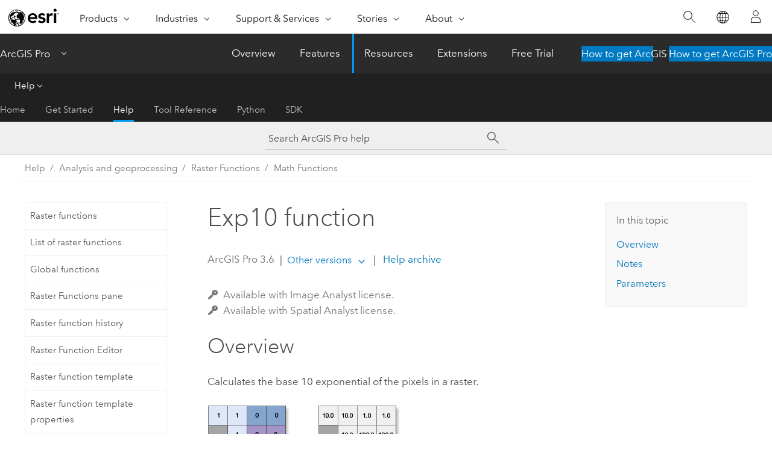

--- FILE ---
content_type: text/html; charset=UTF-8
request_url: https://pro.arcgis.com/en/pro-app/latest/help/analysis/raster-functions/exp10-function.htm
body_size: 16879
content:


<!DOCTYPE html>
<!--[if lt IE 7]>  <html class="ie lt-ie9 lt-ie8 lt-ie7 ie6" dir="ltr"> <![endif]-->
<!--[if IE 7]>     <html class="ie lt-ie9 lt-ie8 ie7" dir="ltr"> <![endif]-->
<!--[if IE 8]>     <html class="ie lt-ie9 ie8" dir="ltr"> <![endif]-->
<!--[if IE 9]>     <html class="ie ie9" dir="ltr"> <![endif]-->
<!--[if !IE]><!--> <html dir="ltr" lang="en"> <!--<![endif]-->
<head>
    <meta charset="utf-8">
    <title>Exp10 function&mdash;ArcGIS Pro | Documentation</title>
    <meta content="IE=edge,chrome=1" http-equiv="X-UA-Compatible">

    <script>
      var appOverviewURL = "/content/esri-sites/en-us/arcgis/products/arcgis-pro/overview";
    </script>

    <script>
      var docConfig = {
        locale: 'en'
        ,localedir: 'en'
        ,langSelector: ''
        
        ,relativeUrl: false
        

        ,searchformUrl: '/search/'
        ,tertiaryNavIndex: '2'

        
      };
    </script>
	 


    
    <!--[if lt IE 9]>
      <script src="/cdn/js/libs/html5shiv.js" type="text/javascript"></script>
      <script src="/cdn/js/libs/selectivizr-min.js" type="text/javascript"></script>
      <script src="/cdn/js/libs/json2.js" type="text/javascript"></script>
      <script src="/cdn/js/libs/html5shiv-printshiv.js" type="text/javascript" >

    <![endif]-->

     <!--[if lt IE 11]>
    <script>
      $$(document).ready(function(){
        $$(".hideOnIE").hide();
      });
    </script>
    <![endif]-->
	<meta name="viewport" content="width=device-width, user-scalable=no">
	<link href="/assets/img/favicon.ico" rel="shortcut icon" >
	<link href="/assets/css/screen.css" media="screen" rel="stylesheet" type="text/css" />
	<link href="/cdn/calcite/css/documentation.css" media="screen" rel="stylesheet" type="text/css" />
	<link href="/assets/css/print.css" media="print" type="text/css" rel="stylesheet" />

	<!--
	<link href="/assets/css/screen_l10n.css" media="screen" rel="stylesheet" type="text/css" />
	<link href="/assets/css/documentation/base_l10n.css" media="screen" rel="stylesheet" type="text/css" />
	<link href="/assets/css/print_l10n.css" media="print" type="text/css" rel="stylesheet" />
	-->
	<script src="/cdn/js/libs/latest/jquery.latest.min.js" type="text/javascript"></script>
    <script src="/cdn/js/libs/latest/jquery-migrate-latest.min.js" type="text/javascript"></script>
	<script src="/cdn/js/libs/jquery.cookie.js" type="text/javascript"></script>
	<link href="/cdn/css/colorbox.css" media="screen" rel="stylesheet" type="text/css" />
	<link href="/cdn/css/colorbox_l10n.css" media="screen" rel="stylesheet" type="text/css" />
	<script src="/cdn/js/libs/jquery.colorbox-min.js" type="text/javascript"></script>
	<script src="/assets/js/video-init.js" type="text/javascript"></script>
	<script src="/assets/js/sitecfg.js" type="text/javascript"></script>
	
		<script src="/assets/js/signIn.js" type="text/javascript"></script>
	
	

	<!--- Language Picker -->
	<script src="/assets/js/locale/l10NStrings.js" type="text/javascript"></script>
	
		<script src="/assets/js/locale/langSelector.js" type="text/javascript"></script>
	

	<script src="/assets/js/calcite-web.js" type="text/javascript"></script>



  <!--- search MD -->
    <META name="description" content="A raster function that calculates the base 10 exponential of all the pixels in the raster."><META name="last-modified" content="2025-10-14"><META name="product" content="arcgis-pro"><META name="version" content="pro3.6"><META name="search-collection" content="help"><META name="search-category" content="help-general"><META name="subject" content="ANALYSIS"><META name="sub_category" content="ArcGIS Pro"><META name="content_type" content="Help Topic"><META name="subject_label" content="ANALYSIS"><META name="sub_category_label" content="ArcGIS Pro"><META name="content_type_label" content="Help Topic"><META name="content-language" content="en">
    <!--- search MD -->
      
    <!-- Add in Global Nav -->
    <link rel="stylesheet" href="//webapps-cdn.esri.com/CDN/components/global-nav/css/gn.css" />
    <!--<script src="//webapps-cdn.esri.com/CDN/components/global-nav/test_data.js"></script>-->
    <script src="//webapps-cdn.esri.com/CDN/components/global-nav/js/gn.js"></script>
    <!-- End Add in Global Nav -->

</head>

<!--
      pub: GUID-6738E16E-B014-4234-936F-4485920282C0=20
      tpc: GUID-86EFEAF4-13AC-4CD6-953D-8DA5A120AF72=5
      help-ids: ['120001358']
      -->


<!-- variable declaration, if any -->

<body class="claro en pro esrilocalnav">
  <!-- Secondary nav -->
  <script>
     insertCss(_esriAEMHost+"/etc.clientlibs/esri-sites/components/content/local-navigation/clientlibs.css")
     insertElem("div", "local-navigation", '<nav id="second-nav" navtype="existingNavigation" domain="'+_esriAEMHost+'" path="'+appOverviewURL+'"></nav>' )
  </script>

  
<!-- End of drawer -->

  
  <div class="wrapper">
      <!--googleoff: all-->


      <div id="skip-to-content">
        <!--googleoff: all-->
        <div class="search">
        <div class="esri-search-box">
          <div class="search-component">
            <form id="helpSearchForm">
              <input class="esri-search-textfield leader" name="q" placeholder="Search ArcGIS Pro help" autocapitalize="off" autocomplete="off" autocorrect="off" spellcheck="false" aria-label="Search ArcGIS Pro help">
  <input type="hidden" name="collection" value="help" />
  <input type="hidden" name="product" value="arcgis-pro" />
  <input type="hidden" name="version" value="pro3.6" />
  <input type="hidden" name="language" value="en" />
  <button class="esri-search-button-submit" type="submit" aria-label="Search"></button>
            </form>
          </div>
        </div>
      </div>
        <!--googleon: all-->
       
        <!-- content goes here -->
        <div class="grid-container ">
          

            
              
  <!--BREADCRUMB-BEG--><div id="bigmac" class="sticky-breadcrumbs trailer-2" data-spy="affix" data-offset-top="180"> </div><!--BREADCRUMB-END-->
  <!--googleoff: all-->
    <div class="column-5 tablet-column-12 trailer-2 ">
      <aside class="js-accordion accordion reference-index" aria-live="polite" role="tablist">
        <div></div>
      </aside>

      <div class="js-sticky scroll-show tablet-hide leader-1 back-to-top" data-top="0" style="top: 0px;">
        <a href="#" class="btn btn-fill btn-clear">Back to Top</a>
      </div>
    </div>
  <!--googleon: all-->
  
            
            
            
	
		<div class="column-13  pre-1 content-section">
	
		<header class="trailer-1"><h1>Exp10 function</h1></header>

		 
	<!--googleoff: all-->
	
		
				<aside id="main-toc-small" class="js-accordion accordion tablet-show trailer-1">
			      <div class="accordion-section">
			        <h4 class="accordion-title">In this topic</h4>
			        <div class="accordion-content list-plain">
			          <ol class="list-plain pre-0 trailer-0"><li><a href="#GUID-32758F3E-C786-4447-B4DD-3F3D878BABFD"><ph ishcondition="(product_filter=pro) or (product_filter=allsource)">Overview</ph></a></li><li><a href="#ESRI_SECTION1_0F64C399E5124793B513491873EF4D17">Notes</a></li><li><a href="#ESRI_SECTION1_64C0538AC9A74C0590B6F7CEDEFA6720">Parameters</a></li></ol>
			        </div>
			      </div>
			     </aside>
		
    
   <!--googleon: all-->


		<main>
			
	
    	<p class="license icon-ui-key text-light trailer-0">Available with Image Analyst license.</p><p class="license icon-ui-key text-light ">Available with Spatial Analyst license.</p>
    


			



<section class="section1 padded-anchor" id="GUID-32758F3E-C786-4447-B4DD-3F3D878BABFD" purpose="section1"><h2><span class="ph">Overview</span></h2><p id="GUID-1A0C3D13-0139-42AA-BBC2-7A0906ACA8F0" conrefsub="GUID-A3843B77-0025-44A3-9207-ED6EFE096C93/GUID-96778EB3-B8A3-4ED8-9766-6DD7A4B01CE9">Calculates the base 10 exponential of the pixels in a raster.</p><p id="GUID-D8533567-21AA-409F-8738-5BC54E23A7E1"><figure class="fig" href="#"><img src="GUID-2FDE3590-1D21-4E48-8764-3AA0D89C2384-web.png" alt="Exp10 illustration" title="Exp10 illustration" loading="lazy"></figure></p></section>

<section class="section1 padded-anchor" id="ESRI_SECTION1_0F64C399E5124793B513491873EF4D17" purpose="section1"><h2>Notes</h2><p id="GUID-7DD9930D-0C44-4886-B5AC-C78F3FA6D33B" conrefsub="GUID-A3843B77-0025-44A3-9207-ED6EFE096C93/GUID-1A07662A-32BF-4738-8D15-AC3D16266E6E">The input <span class="uicontrol">Raster</span> can be an integer or a floating point. The output of this tool is always a floating point, regardless of the input type.</p><p id="GUID-FAC7ABA9-4025-44FC-9D6C-3853F86B0B75" conrefsub="GUID-A3843B77-0025-44A3-9207-ED6EFE096C93/GUID-213DB28C-56F7-4592-9428-8C6582DDE919">The input <span class="uicontrol">Raster</span> can be positive or negative. The output of this tool will always be positive.</p><p id="GUID-CEB77625-C987-4C44-9EAD-C80E68228863" conrefsub="GUID-A3843B77-0025-44A3-9207-ED6EFE096C93/GUID-4ED60BAF-C881-45C8-B14F-4980BF8ABACF">If the input is a multiband raster, the output will be a multiband raster. The function will perform the operation on each band in the input.</p><p id="GUID-C843B375-9E9B-4A0C-84AE-CF894A00400D" conrefsub="GUID-A3843B77-0025-44A3-9207-ED6EFE096C93/GUID-4D24E7C7-97E3-4218-8C0D-9C6408846571">If the input is a <span class="ph"><a class="xref xref" esrisubtype="extrel" hrefpfx="/en/pro-app/3.6/help/analysis/spatial-analyst" href="/en/pro-app/3.6/help/analysis/spatial-analyst/multidimensional-analysis/an-overview-of-multidimensional-raster-data.htm">multidimensional raster</a></span>, all slices from all variables will be processed, and the output will be a multidimensional raster.</p></section><section class="section1 padded-anchor" id="ESRI_SECTION1_64C0538AC9A74C0590B6F7CEDEFA6720" purpose="section1"><h2>Parameters</h2><h4 class="table title"></h4><div class="overflow-auto"><table class="tablexyz lined-rows lined-columns bordered  
            always-wrap
          "><colgroup width="*"></colgroup><colgroup width="*"></colgroup><thead><tr><th colspan="1">Parameter name</th><th colspan="1">Description</th></tr></thead><tbody class="align-middle"><tr class="align-middle"><td outputclass="" purpose="entry" rowspan="1" colspan="1"><p id="GUID-91294A8E-549B-4277-B491-E7498EDFF712" conrefsub="GUID-A3843B77-0025-44A3-9207-ED6EFE096C93/GUID-1B0B672B-379A-424F-99D9-DFC6F8E3C066"><span class="uicontrol">Raster</span></p></td><td outputclass="" purpose="entry" rowspan="1" colspan="1"><p id="GUID-497A9CAA-C0C9-4BB0-9AD0-7A7E7A13AA0B">The input values for which to find the base 10 exponential.</p></td></tr><tr class="align-middle"><td outputclass="" purpose="entry" rowspan="1" colspan="1"><p id="GUID-907A302F-D3AB-48B5-9E20-B58813C3E076" conrefsub="GUID-A3843B77-0025-44A3-9207-ED6EFE096C93/GUID-82BEF5DC-4670-4619-B133-FF7D431CC302"><span class="uicontrol">Extent Type</span></p></td><td outputclass="" purpose="entry" rowspan="1" colspan="1"><p id="GUID-C29D592E-CBEF-4AF2-8DF7-88A47D85D733" conrefsub="GUID-A3843B77-0025-44A3-9207-ED6EFE096C93/GUID-B177AA55-89E6-4E90-A2A8-EB28A18ACFAF">Choose which extent should be used in the output raster:
<ul purpose="ul" id="UL_5BF505BBF8BB4148B1346D42B4B557A7"><li purpose="li" id="LI_80F16F8FB7934EAB9B2C89F42168D409"><p id="GUID-AD0A59BD-8E09-42F8-BAAA-602F8CACB4E6">First Of—Use the extent of the first input raster to determine the processing extent.</p></li><li purpose="li" id="LI_B9DF3A47E5704E4984104847880A004F">Intersection Of—Use the extent of the overlapping pixels to determine the processing extent. This is the default.</li><li purpose="li" id="LI_96DB574A4ED44C0E9F4BDBB6D66C55CC">Union Of—Use the extent of all the rasters to determine the processing extent.</li><li purpose="li" id="LI_F61F5E57DB1D4A2D890D65D0522F00D1">Last Of—Use the extent of the last input raster to determine the processing extent.</li></ul></p></td></tr><tr class="align-middle"><td outputclass="" purpose="entry" rowspan="1" colspan="1"><p id="GUID-DBC61D96-9C23-4400-A714-AD81F5D39E45" conrefsub="GUID-A3843B77-0025-44A3-9207-ED6EFE096C93/GUID-F2156937-138C-4B0F-8523-CDD1657B55C9"><span class="uicontrol">Cellsize Type</span></p></td><td outputclass="" purpose="entry" rowspan="1" colspan="1"><p id="GUID-676D15E8-FDA2-461F-B468-55935A7985B9" conrefsub="GUID-A3843B77-0025-44A3-9207-ED6EFE096C93/GUID-8D854C18-8B80-4B33-AD4A-D80888B41F1C">Choose which cell size to use in the output raster. If all the input cell sizes are the same, all the options will yield the same results.
<ul purpose="ul" id="UL_5926701503AB404C9EAB90450613B504"><li purpose="li" id="LI_14B1E0A0124F40C79B9BD7AB71123CF8">First Of—Use the first cell size of the input rasters.</li><li purpose="li" id="LI_68E36C85C4DA4907BE1A315923097D36">Min Of—Use the smallest cell size of all the input rasters.</li><li purpose="li" id="LI_853521C1D0ED4D408097A5A389F2FBDC">Max Of—Use the largest cell size of all the input rasters. This is the default.</li><li purpose="li" id="LI_FFFF6B519A9E41018EDEBCFBF14F72CB">Mean Of—Use the mean cell size of all the input rasters.</li><li purpose="li" id="LI_D75422A997194BD195E223DF01E37B9D">Last Of—Use the last cell size of the input rasters.</li></ul></p></td></tr></tbody><caption></caption></table></div></section><section class="section2 leader-1" purpose="relatedtopics"><h4 class="trailer-0">Related topics</h4><ul class="pre-0 trailer-2"><li><a class="xref relatedtopic" href="/en/pro-app/3.6/help/analysis/raster-functions/raster-functions.htm">Raster functions</a></li><li><a class="xref relatedtopic" esrisubtype="extrel" hrefpfx="/en/pro-app/3.6/tool-reference" href="/en/pro-app/3.6/tool-reference/spatial-analyst/an-overview-of-the-math-tools.htm">An overview of the Math toolset</a></li></ul></section>
			
				<hr>
				<!--googleoff: all-->
				
	
        
		    <p class="feedback right">
		        <a id="afb" class="icon-ui-contact" href="/feedback/" data-langlabel="feedback-on-this-topic" >Feedback on this topic?</a>
		    </p>
        
	

				<!--googleon: all-->
			
		</main>
	</div>
	
	<!--googleoff: all-->
	
		
			<div id="main-toc-large" class="column-5">
			    <div class="panel font-size--2 tablet-hide trailer-1">
			      <h5 class="trailer-half">In this topic</h5>
			      <ol class="list-plain pre-0 trailer-0"><li><a href="#GUID-32758F3E-C786-4447-B4DD-3F3D878BABFD"><ph ishcondition="(product_filter=pro) or (product_filter=allsource)">Overview</ph></a></li><li><a href="#ESRI_SECTION1_0F64C399E5124793B513491873EF4D17">Notes</a></li><li><a href="#ESRI_SECTION1_64C0538AC9A74C0590B6F7CEDEFA6720">Parameters</a></li></ol>
			    </div>
			    
			    
	  		</div>
		
    
   <!--googleon: all-->




          
        </div>
        <!-- ENDPAGECONTENT -->

      </div>

    </div>  <!-- End of wrapper -->

    <div id="globalfooter"></div>

  <!--googleoff: all-->

  
	<script src="/assets/js/init.js" type="text/javascript"></script>
	<!--<script src="/assets/js/drop-down.js" type="text/javascript"></script>-->
	<script src="/assets/js/search/searchform.js" type="text/javascript"></script>
	<script src="/cdn/js/link-modifier.js" type="text/javascript"></script>
	<script src="/cdn/js/sitewide.js" type="text/javascript"></script>
	<script src="/cdn/js/libs/highlight.pack.js" type="text/javascript"></script>
	<script>hljs.initHighlightingOnLoad();</script>


  
    

  <script src="/cdn/js/affix.js" type="text/javascript"></script>
  <script type="text/javascript">
    $(function () {
          var appendFlg = true;

          $("#bigmac")
          .on("affixed.bs.affix", function (evt) {
            if (appendFlg) {
              $("<a class='crumb' href='#'>Exp10 function</a>").insertAfter ($("#bigmac nav a").last());
              appendFlg = false;
            }
          })
          .on ("affix-top.bs.affix", function(evt) {
            if (!appendFlg) {
              $("#bigmac nav a").last().remove();
            }
            appendFlg = true;
          })
    })
  </script>
  
        <script type="text/javascript">
          window.doctoc = {
            pubID: "2680",
            tpcID: "155",
            
            hideToc : false
          }
        </script>

        <script type="text/javascript" src="/en/pro-app/3.6/help/main/1868.js" ></script>
        <script type="text/javascript" src="/en/pro-app/3.6/help/analysis/raster-functions/2680.js" ></script>
        <script type="text/javascript" src="/cdn/calcite/js/protoc.js" ></script>

        

  <noscript>
        <p>
            <a href="flisting.htm">flist</a>
        </p>
    </noscript>
    
	<script src="//mtags.arcgis.com/tags-min.js"></script>

  
  
    
    
    <script>
      document.write("<script src='" + _esriAEMHost+"/etc.clientlibs/esri-sites/clientlibs/localNav.js'><\/script>");
    </script>

  </body>
</html>

--- FILE ---
content_type: text/html; charset=UTF-8
request_url: https://pro.arcgis.com/en/pro-app/latest/help/analysis/raster-functions/exp10-function.htm
body_size: 16872
content:


<!DOCTYPE html>
<!--[if lt IE 7]>  <html class="ie lt-ie9 lt-ie8 lt-ie7 ie6" dir="ltr"> <![endif]-->
<!--[if IE 7]>     <html class="ie lt-ie9 lt-ie8 ie7" dir="ltr"> <![endif]-->
<!--[if IE 8]>     <html class="ie lt-ie9 ie8" dir="ltr"> <![endif]-->
<!--[if IE 9]>     <html class="ie ie9" dir="ltr"> <![endif]-->
<!--[if !IE]><!--> <html dir="ltr" lang="en"> <!--<![endif]-->
<head>
    <meta charset="utf-8">
    <title>Exp10 function&mdash;ArcGIS Pro | Documentation</title>
    <meta content="IE=edge,chrome=1" http-equiv="X-UA-Compatible">

    <script>
      var appOverviewURL = "/content/esri-sites/en-us/arcgis/products/arcgis-pro/overview";
    </script>

    <script>
      var docConfig = {
        locale: 'en'
        ,localedir: 'en'
        ,langSelector: ''
        
        ,relativeUrl: false
        

        ,searchformUrl: '/search/'
        ,tertiaryNavIndex: '2'

        
      };
    </script>
	 


    
    <!--[if lt IE 9]>
      <script src="/cdn/js/libs/html5shiv.js" type="text/javascript"></script>
      <script src="/cdn/js/libs/selectivizr-min.js" type="text/javascript"></script>
      <script src="/cdn/js/libs/json2.js" type="text/javascript"></script>
      <script src="/cdn/js/libs/html5shiv-printshiv.js" type="text/javascript" >

    <![endif]-->

     <!--[if lt IE 11]>
    <script>
      $$(document).ready(function(){
        $$(".hideOnIE").hide();
      });
    </script>
    <![endif]-->
	<meta name="viewport" content="width=device-width, user-scalable=no">
	<link href="/assets/img/favicon.ico" rel="shortcut icon" >
	<link href="/assets/css/screen.css" media="screen" rel="stylesheet" type="text/css" />
	<link href="/cdn/calcite/css/documentation.css" media="screen" rel="stylesheet" type="text/css" />
	<link href="/assets/css/print.css" media="print" type="text/css" rel="stylesheet" />

	<!--
	<link href="/assets/css/screen_l10n.css" media="screen" rel="stylesheet" type="text/css" />
	<link href="/assets/css/documentation/base_l10n.css" media="screen" rel="stylesheet" type="text/css" />
	<link href="/assets/css/print_l10n.css" media="print" type="text/css" rel="stylesheet" />
	-->
	<script src="/cdn/js/libs/latest/jquery.latest.min.js" type="text/javascript"></script>
    <script src="/cdn/js/libs/latest/jquery-migrate-latest.min.js" type="text/javascript"></script>
	<script src="/cdn/js/libs/jquery.cookie.js" type="text/javascript"></script>
	<link href="/cdn/css/colorbox.css" media="screen" rel="stylesheet" type="text/css" />
	<link href="/cdn/css/colorbox_l10n.css" media="screen" rel="stylesheet" type="text/css" />
	<script src="/cdn/js/libs/jquery.colorbox-min.js" type="text/javascript"></script>
	<script src="/assets/js/video-init.js" type="text/javascript"></script>
	<script src="/assets/js/sitecfg.js" type="text/javascript"></script>
	
		<script src="/assets/js/signIn.js" type="text/javascript"></script>
	
	

	<!--- Language Picker -->
	<script src="/assets/js/locale/l10NStrings.js" type="text/javascript"></script>
	
		<script src="/assets/js/locale/langSelector.js" type="text/javascript"></script>
	

	<script src="/assets/js/calcite-web.js" type="text/javascript"></script>



  <!--- search MD -->
    <META name="description" content="A raster function that calculates the base 10 exponential of all the pixels in the raster."><META name="last-modified" content="2025-10-14"><META name="product" content="arcgis-pro"><META name="version" content="pro3.6"><META name="search-collection" content="help"><META name="search-category" content="help-general"><META name="subject" content="ANALYSIS"><META name="sub_category" content="ArcGIS Pro"><META name="content_type" content="Help Topic"><META name="subject_label" content="ANALYSIS"><META name="sub_category_label" content="ArcGIS Pro"><META name="content_type_label" content="Help Topic"><META name="content-language" content="en">
    <!--- search MD -->
      
    <!-- Add in Global Nav -->
    <link rel="stylesheet" href="//webapps-cdn.esri.com/CDN/components/global-nav/css/gn.css" />
    <!--<script src="//webapps-cdn.esri.com/CDN/components/global-nav/test_data.js"></script>-->
    <script src="//webapps-cdn.esri.com/CDN/components/global-nav/js/gn.js"></script>
    <!-- End Add in Global Nav -->

</head>

<!--
      pub: GUID-6738E16E-B014-4234-936F-4485920282C0=20
      tpc: GUID-86EFEAF4-13AC-4CD6-953D-8DA5A120AF72=5
      help-ids: ['120001358']
      -->


<!-- variable declaration, if any -->

<body class="claro en pro esrilocalnav">
  <!-- Secondary nav -->
  <script>
     insertCss(_esriAEMHost+"/etc.clientlibs/esri-sites/components/content/local-navigation/clientlibs.css")
     insertElem("div", "local-navigation", '<nav id="second-nav" navtype="existingNavigation" domain="'+_esriAEMHost+'" path="'+appOverviewURL+'"></nav>' )
  </script>

  
<!-- End of drawer -->

  
  <div class="wrapper">
      <!--googleoff: all-->


      <div id="skip-to-content">
        <!--googleoff: all-->
        <div class="search">
        <div class="esri-search-box">
          <div class="search-component">
            <form id="helpSearchForm">
              <input class="esri-search-textfield leader" name="q" placeholder="Search ArcGIS Pro help" autocapitalize="off" autocomplete="off" autocorrect="off" spellcheck="false" aria-label="Search ArcGIS Pro help">
  <input type="hidden" name="collection" value="help" />
  <input type="hidden" name="product" value="arcgis-pro" />
  <input type="hidden" name="version" value="pro3.6" />
  <input type="hidden" name="language" value="en" />
  <button class="esri-search-button-submit" type="submit" aria-label="Search"></button>
            </form>
          </div>
        </div>
      </div>
        <!--googleon: all-->
       
        <!-- content goes here -->
        <div class="grid-container ">
          

            
              
  <!--BREADCRUMB-BEG--><div id="bigmac" class="sticky-breadcrumbs trailer-2" data-spy="affix" data-offset-top="180"> </div><!--BREADCRUMB-END-->
  <!--googleoff: all-->
    <div class="column-5 tablet-column-12 trailer-2 ">
      <aside class="js-accordion accordion reference-index" aria-live="polite" role="tablist">
        <div></div>
      </aside>

      <div class="js-sticky scroll-show tablet-hide leader-1 back-to-top" data-top="0" style="top: 0px;">
        <a href="#" class="btn btn-fill btn-clear">Back to Top</a>
      </div>
    </div>
  <!--googleon: all-->
  
            
            
            
	
		<div class="column-13  pre-1 content-section">
	
		<header class="trailer-1"><h1>Exp10 function</h1></header>

		 
	<!--googleoff: all-->
	
		
				<aside id="main-toc-small" class="js-accordion accordion tablet-show trailer-1">
			      <div class="accordion-section">
			        <h4 class="accordion-title">In this topic</h4>
			        <div class="accordion-content list-plain">
			          <ol class="list-plain pre-0 trailer-0"><li><a href="#GUID-32758F3E-C786-4447-B4DD-3F3D878BABFD"><ph ishcondition="(product_filter=pro) or (product_filter=allsource)">Overview</ph></a></li><li><a href="#ESRI_SECTION1_0F64C399E5124793B513491873EF4D17">Notes</a></li><li><a href="#ESRI_SECTION1_64C0538AC9A74C0590B6F7CEDEFA6720">Parameters</a></li></ol>
			        </div>
			      </div>
			     </aside>
		
    
   <!--googleon: all-->


		<main>
			
	
    	<p class="license icon-ui-key text-light trailer-0">Available with Image Analyst license.</p><p class="license icon-ui-key text-light ">Available with Spatial Analyst license.</p>
    


			



<section class="section1 padded-anchor" id="GUID-32758F3E-C786-4447-B4DD-3F3D878BABFD" purpose="section1"><h2><span class="ph">Overview</span></h2><p id="GUID-1A0C3D13-0139-42AA-BBC2-7A0906ACA8F0" conrefsub="GUID-A3843B77-0025-44A3-9207-ED6EFE096C93/GUID-96778EB3-B8A3-4ED8-9766-6DD7A4B01CE9">Calculates the base 10 exponential of the pixels in a raster.</p><p id="GUID-D8533567-21AA-409F-8738-5BC54E23A7E1"><figure class="fig" href="#"><img src="GUID-2FDE3590-1D21-4E48-8764-3AA0D89C2384-web.png" alt="Exp10 illustration" title="Exp10 illustration" loading="lazy"></figure></p></section>

<section class="section1 padded-anchor" id="ESRI_SECTION1_0F64C399E5124793B513491873EF4D17" purpose="section1"><h2>Notes</h2><p id="GUID-7DD9930D-0C44-4886-B5AC-C78F3FA6D33B" conrefsub="GUID-A3843B77-0025-44A3-9207-ED6EFE096C93/GUID-1A07662A-32BF-4738-8D15-AC3D16266E6E">The input <span class="uicontrol">Raster</span> can be an integer or a floating point. The output of this tool is always a floating point, regardless of the input type.</p><p id="GUID-FAC7ABA9-4025-44FC-9D6C-3853F86B0B75" conrefsub="GUID-A3843B77-0025-44A3-9207-ED6EFE096C93/GUID-213DB28C-56F7-4592-9428-8C6582DDE919">The input <span class="uicontrol">Raster</span> can be positive or negative. The output of this tool will always be positive.</p><p id="GUID-CEB77625-C987-4C44-9EAD-C80E68228863" conrefsub="GUID-A3843B77-0025-44A3-9207-ED6EFE096C93/GUID-4ED60BAF-C881-45C8-B14F-4980BF8ABACF">If the input is a multiband raster, the output will be a multiband raster. The function will perform the operation on each band in the input.</p><p id="GUID-C843B375-9E9B-4A0C-84AE-CF894A00400D" conrefsub="GUID-A3843B77-0025-44A3-9207-ED6EFE096C93/GUID-4D24E7C7-97E3-4218-8C0D-9C6408846571">If the input is a <span class="ph"><a class="xref xref" esrisubtype="extrel" hrefpfx="/en/pro-app/3.6/help/analysis/spatial-analyst" href="/en/pro-app/3.6/help/analysis/spatial-analyst/multidimensional-analysis/an-overview-of-multidimensional-raster-data.htm">multidimensional raster</a></span>, all slices from all variables will be processed, and the output will be a multidimensional raster.</p></section><section class="section1 padded-anchor" id="ESRI_SECTION1_64C0538AC9A74C0590B6F7CEDEFA6720" purpose="section1"><h2>Parameters</h2><h4 class="table title"></h4><div class="overflow-auto"><table class="tablexyz lined-rows lined-columns bordered  
            always-wrap
          "><colgroup width="*"></colgroup><colgroup width="*"></colgroup><thead><tr><th colspan="1">Parameter name</th><th colspan="1">Description</th></tr></thead><tbody class="align-middle"><tr class="align-middle"><td outputclass="" purpose="entry" rowspan="1" colspan="1"><p id="GUID-91294A8E-549B-4277-B491-E7498EDFF712" conrefsub="GUID-A3843B77-0025-44A3-9207-ED6EFE096C93/GUID-1B0B672B-379A-424F-99D9-DFC6F8E3C066"><span class="uicontrol">Raster</span></p></td><td outputclass="" purpose="entry" rowspan="1" colspan="1"><p id="GUID-497A9CAA-C0C9-4BB0-9AD0-7A7E7A13AA0B">The input values for which to find the base 10 exponential.</p></td></tr><tr class="align-middle"><td outputclass="" purpose="entry" rowspan="1" colspan="1"><p id="GUID-907A302F-D3AB-48B5-9E20-B58813C3E076" conrefsub="GUID-A3843B77-0025-44A3-9207-ED6EFE096C93/GUID-82BEF5DC-4670-4619-B133-FF7D431CC302"><span class="uicontrol">Extent Type</span></p></td><td outputclass="" purpose="entry" rowspan="1" colspan="1"><p id="GUID-C29D592E-CBEF-4AF2-8DF7-88A47D85D733" conrefsub="GUID-A3843B77-0025-44A3-9207-ED6EFE096C93/GUID-B177AA55-89E6-4E90-A2A8-EB28A18ACFAF">Choose which extent should be used in the output raster:
<ul purpose="ul" id="UL_5BF505BBF8BB4148B1346D42B4B557A7"><li purpose="li" id="LI_80F16F8FB7934EAB9B2C89F42168D409"><p id="GUID-AD0A59BD-8E09-42F8-BAAA-602F8CACB4E6">First Of—Use the extent of the first input raster to determine the processing extent.</p></li><li purpose="li" id="LI_B9DF3A47E5704E4984104847880A004F">Intersection Of—Use the extent of the overlapping pixels to determine the processing extent. This is the default.</li><li purpose="li" id="LI_96DB574A4ED44C0E9F4BDBB6D66C55CC">Union Of—Use the extent of all the rasters to determine the processing extent.</li><li purpose="li" id="LI_F61F5E57DB1D4A2D890D65D0522F00D1">Last Of—Use the extent of the last input raster to determine the processing extent.</li></ul></p></td></tr><tr class="align-middle"><td outputclass="" purpose="entry" rowspan="1" colspan="1"><p id="GUID-DBC61D96-9C23-4400-A714-AD81F5D39E45" conrefsub="GUID-A3843B77-0025-44A3-9207-ED6EFE096C93/GUID-F2156937-138C-4B0F-8523-CDD1657B55C9"><span class="uicontrol">Cellsize Type</span></p></td><td outputclass="" purpose="entry" rowspan="1" colspan="1"><p id="GUID-676D15E8-FDA2-461F-B468-55935A7985B9" conrefsub="GUID-A3843B77-0025-44A3-9207-ED6EFE096C93/GUID-8D854C18-8B80-4B33-AD4A-D80888B41F1C">Choose which cell size to use in the output raster. If all the input cell sizes are the same, all the options will yield the same results.
<ul purpose="ul" id="UL_5926701503AB404C9EAB90450613B504"><li purpose="li" id="LI_14B1E0A0124F40C79B9BD7AB71123CF8">First Of—Use the first cell size of the input rasters.</li><li purpose="li" id="LI_68E36C85C4DA4907BE1A315923097D36">Min Of—Use the smallest cell size of all the input rasters.</li><li purpose="li" id="LI_853521C1D0ED4D408097A5A389F2FBDC">Max Of—Use the largest cell size of all the input rasters. This is the default.</li><li purpose="li" id="LI_FFFF6B519A9E41018EDEBCFBF14F72CB">Mean Of—Use the mean cell size of all the input rasters.</li><li purpose="li" id="LI_D75422A997194BD195E223DF01E37B9D">Last Of—Use the last cell size of the input rasters.</li></ul></p></td></tr></tbody><caption></caption></table></div></section><section class="section2 leader-1" purpose="relatedtopics"><h4 class="trailer-0">Related topics</h4><ul class="pre-0 trailer-2"><li><a class="xref relatedtopic" href="/en/pro-app/3.6/help/analysis/raster-functions/raster-functions.htm">Raster functions</a></li><li><a class="xref relatedtopic" esrisubtype="extrel" hrefpfx="/en/pro-app/3.6/tool-reference" href="/en/pro-app/3.6/tool-reference/spatial-analyst/an-overview-of-the-math-tools.htm">An overview of the Math toolset</a></li></ul></section>
			
				<hr>
				<!--googleoff: all-->
				
	
        
		    <p class="feedback right">
		        <a id="afb" class="icon-ui-contact" href="/feedback/" data-langlabel="feedback-on-this-topic" >Feedback on this topic?</a>
		    </p>
        
	

				<!--googleon: all-->
			
		</main>
	</div>
	
	<!--googleoff: all-->
	
		
			<div id="main-toc-large" class="column-5">
			    <div class="panel font-size--2 tablet-hide trailer-1">
			      <h5 class="trailer-half">In this topic</h5>
			      <ol class="list-plain pre-0 trailer-0"><li><a href="#GUID-32758F3E-C786-4447-B4DD-3F3D878BABFD"><ph ishcondition="(product_filter=pro) or (product_filter=allsource)">Overview</ph></a></li><li><a href="#ESRI_SECTION1_0F64C399E5124793B513491873EF4D17">Notes</a></li><li><a href="#ESRI_SECTION1_64C0538AC9A74C0590B6F7CEDEFA6720">Parameters</a></li></ol>
			    </div>
			    
			    
	  		</div>
		
    
   <!--googleon: all-->




          
        </div>
        <!-- ENDPAGECONTENT -->

      </div>

    </div>  <!-- End of wrapper -->

    <div id="globalfooter"></div>

  <!--googleoff: all-->

  
	<script src="/assets/js/init.js" type="text/javascript"></script>
	<!--<script src="/assets/js/drop-down.js" type="text/javascript"></script>-->
	<script src="/assets/js/search/searchform.js" type="text/javascript"></script>
	<script src="/cdn/js/link-modifier.js" type="text/javascript"></script>
	<script src="/cdn/js/sitewide.js" type="text/javascript"></script>
	<script src="/cdn/js/libs/highlight.pack.js" type="text/javascript"></script>
	<script>hljs.initHighlightingOnLoad();</script>


  
    

  <script src="/cdn/js/affix.js" type="text/javascript"></script>
  <script type="text/javascript">
    $(function () {
          var appendFlg = true;

          $("#bigmac")
          .on("affixed.bs.affix", function (evt) {
            if (appendFlg) {
              $("<a class='crumb' href='#'>Exp10 function</a>").insertAfter ($("#bigmac nav a").last());
              appendFlg = false;
            }
          })
          .on ("affix-top.bs.affix", function(evt) {
            if (!appendFlg) {
              $("#bigmac nav a").last().remove();
            }
            appendFlg = true;
          })
    })
  </script>
  
        <script type="text/javascript">
          window.doctoc = {
            pubID: "2680",
            tpcID: "155",
            
            hideToc : false
          }
        </script>

        <script type="text/javascript" src="/en/pro-app/3.6/help/main/1868.js" ></script>
        <script type="text/javascript" src="/en/pro-app/3.6/help/analysis/raster-functions/2680.js" ></script>
        <script type="text/javascript" src="/cdn/calcite/js/protoc.js" ></script>

        

  <noscript>
        <p>
            <a href="flisting.htm">flist</a>
        </p>
    </noscript>
    
	<script src="//mtags.arcgis.com/tags-min.js"></script>

  
  
    
    
    <script>
      document.write("<script src='" + _esriAEMHost+"/etc.clientlibs/esri-sites/clientlibs/localNav.js'><\/script>");
    </script>

  </body>
</html>

--- FILE ---
content_type: text/html; charset=UTF-8
request_url: https://pro.arcgis.com/en/pro-app/3.5/help/analysis/raster-functions/exp10-function.htm
body_size: 16865
content:


<!DOCTYPE html>
<!--[if lt IE 7]>  <html class="ie lt-ie9 lt-ie8 lt-ie7 ie6" dir="ltr"> <![endif]-->
<!--[if IE 7]>     <html class="ie lt-ie9 lt-ie8 ie7" dir="ltr"> <![endif]-->
<!--[if IE 8]>     <html class="ie lt-ie9 ie8" dir="ltr"> <![endif]-->
<!--[if IE 9]>     <html class="ie ie9" dir="ltr"> <![endif]-->
<!--[if !IE]><!--> <html dir="ltr" lang="en"> <!--<![endif]-->
<head>
    <meta charset="utf-8">
    <title>Exp10 function&mdash;ArcGIS Pro | Documentation</title>
    <meta content="IE=edge,chrome=1" http-equiv="X-UA-Compatible">

    <script>
      var appOverviewURL = "/content/esri-sites/en-us/arcgis/products/arcgis-pro/overview";
    </script>

    <script>
      var docConfig = {
        locale: 'en'
        ,localedir: 'en'
        ,langSelector: ''
        
        ,relativeUrl: false
        

        ,searchformUrl: '/search/'
        ,tertiaryNavIndex: '2'

        
      };
    </script>
	 


    
    <!--[if lt IE 9]>
      <script src="/cdn/js/libs/html5shiv.js" type="text/javascript"></script>
      <script src="/cdn/js/libs/selectivizr-min.js" type="text/javascript"></script>
      <script src="/cdn/js/libs/json2.js" type="text/javascript"></script>
      <script src="/cdn/js/libs/html5shiv-printshiv.js" type="text/javascript" >

    <![endif]-->

     <!--[if lt IE 11]>
    <script>
      $$(document).ready(function(){
        $$(".hideOnIE").hide();
      });
    </script>
    <![endif]-->
	<meta name="viewport" content="width=device-width, user-scalable=no">
	<link href="/assets/img/favicon.ico" rel="shortcut icon" >
	<link href="/assets/css/screen.css" media="screen" rel="stylesheet" type="text/css" />
	<link href="/cdn/calcite/css/documentation.css" media="screen" rel="stylesheet" type="text/css" />
	<link href="/assets/css/print.css" media="print" type="text/css" rel="stylesheet" />

	<!--
	<link href="/assets/css/screen_l10n.css" media="screen" rel="stylesheet" type="text/css" />
	<link href="/assets/css/documentation/base_l10n.css" media="screen" rel="stylesheet" type="text/css" />
	<link href="/assets/css/print_l10n.css" media="print" type="text/css" rel="stylesheet" />
	-->
	<script src="/cdn/js/libs/latest/jquery.latest.min.js" type="text/javascript"></script>
    <script src="/cdn/js/libs/latest/jquery-migrate-latest.min.js" type="text/javascript"></script>
	<script src="/cdn/js/libs/jquery.cookie.js" type="text/javascript"></script>
	<link href="/cdn/css/colorbox.css" media="screen" rel="stylesheet" type="text/css" />
	<link href="/cdn/css/colorbox_l10n.css" media="screen" rel="stylesheet" type="text/css" />
	<script src="/cdn/js/libs/jquery.colorbox-min.js" type="text/javascript"></script>
	<script src="/assets/js/video-init.js" type="text/javascript"></script>
	<script src="/assets/js/sitecfg.js" type="text/javascript"></script>
	
		<script src="/assets/js/signIn.js" type="text/javascript"></script>
	
	

	<!--- Language Picker -->
	<script src="/assets/js/locale/l10NStrings.js" type="text/javascript"></script>
	
		<script src="/assets/js/locale/langSelector.js" type="text/javascript"></script>
	

	<script src="/assets/js/calcite-web.js" type="text/javascript"></script>



  <!--- search MD -->
    <META name="description" content="A raster function that calculates the base 10 exponential of all the pixels in the raster."><META name="last-modified" content="2025-4-10"><META name="product" content="arcgis-pro"><META name="version" content="pro3.5"><META name="search-collection" content="help"><META name="search-category" content="help-general"><META name="subject" content="ANALYSIS"><META name="sub_category" content="ArcGIS Pro"><META name="content_type" content="Help Topic"><META name="subject_label" content="ANALYSIS"><META name="sub_category_label" content="ArcGIS Pro"><META name="content_type_label" content="Help Topic"><META name="content-language" content="en">
    <!--- search MD -->
      
    <!-- Add in Global Nav -->
    <link rel="stylesheet" href="//webapps-cdn.esri.com/CDN/components/global-nav/css/gn.css" />
    <!--<script src="//webapps-cdn.esri.com/CDN/components/global-nav/test_data.js"></script>-->
    <script src="//webapps-cdn.esri.com/CDN/components/global-nav/js/gn.js"></script>
    <!-- End Add in Global Nav -->

</head>

<!--
      pub: GUID-6738E16E-B014-4234-936F-4485920282C0=18
      tpc: GUID-86EFEAF4-13AC-4CD6-953D-8DA5A120AF72=5
      help-ids: ['120001358']
      -->


<!-- variable declaration, if any -->

<body class="claro en pro esrilocalnav">
  <!-- Secondary nav -->
  <script>
     insertCss(_esriAEMHost+"/etc.clientlibs/esri-sites/components/content/local-navigation/clientlibs.css")
     insertElem("div", "local-navigation", '<nav id="second-nav" navtype="existingNavigation" domain="'+_esriAEMHost+'" path="'+appOverviewURL+'"></nav>' )
  </script>

  
<!-- End of drawer -->

  
  <div class="wrapper">
      <!--googleoff: all-->


      <div id="skip-to-content">
        <!--googleoff: all-->
        <div class="search">
        <div class="esri-search-box">
          <div class="search-component">
            <form id="helpSearchForm">
              <input class="esri-search-textfield leader" name="q" placeholder="Search ArcGIS Pro help" autocapitalize="off" autocomplete="off" autocorrect="off" spellcheck="false" aria-label="Search ArcGIS Pro help">
  <input type="hidden" name="collection" value="help" />
  <input type="hidden" name="product" value="arcgis-pro" />
  <input type="hidden" name="version" value="pro3.5" />
  <input type="hidden" name="language" value="en" />
  <button class="esri-search-button-submit" type="submit" aria-label="Search"></button>
            </form>
          </div>
        </div>
      </div>
        <!--googleon: all-->
       
        <!-- content goes here -->
        <div class="grid-container ">
          

            
              
  <!--BREADCRUMB-BEG--><div id="bigmac" class="sticky-breadcrumbs trailer-2" data-spy="affix" data-offset-top="180"> </div><!--BREADCRUMB-END-->
  <!--googleoff: all-->
    <div class="column-5 tablet-column-12 trailer-2 ">
      <aside class="js-accordion accordion reference-index" aria-live="polite" role="tablist">
        <div></div>
      </aside>

      <div class="js-sticky scroll-show tablet-hide leader-1 back-to-top" data-top="0" style="top: 0px;">
        <a href="#" class="btn btn-fill btn-clear">Back to Top</a>
      </div>
    </div>
  <!--googleon: all-->
  
            
            
            
	
		<div class="column-13  pre-1 content-section">
	
		<header class="trailer-1"><h1>Exp10 function</h1></header>

		 
	<!--googleoff: all-->
	
		
				<aside id="main-toc-small" class="js-accordion accordion tablet-show trailer-1">
			      <div class="accordion-section">
			        <h4 class="accordion-title">In this topic</h4>
			        <div class="accordion-content list-plain">
			          <ol class="list-plain pre-0 trailer-0"><li><a href="#GUID-32758F3E-C786-4447-B4DD-3F3D878BABFD"><ph ishcondition="(product_filter=pro) or (product_filter=allsource)">Overview</ph></a></li><li><a href="#ESRI_SECTION1_0F64C399E5124793B513491873EF4D17">Notes</a></li><li><a href="#ESRI_SECTION1_64C0538AC9A74C0590B6F7CEDEFA6720">Parameters</a></li></ol>
			        </div>
			      </div>
			     </aside>
		
    
   <!--googleon: all-->


		<main>
			
	
    	<p class="license icon-ui-key text-light trailer-0">Available with Image Analyst license.</p><p class="license icon-ui-key text-light ">Available with Spatial Analyst license.</p>
    


			



<section class="section1 padded-anchor" id="GUID-32758F3E-C786-4447-B4DD-3F3D878BABFD" purpose="section1"><h2><span class="ph">Overview</span></h2><p id="GUID-1A0C3D13-0139-42AA-BBC2-7A0906ACA8F0" conrefsub="GUID-A3843B77-0025-44A3-9207-ED6EFE096C93/GUID-96778EB3-B8A3-4ED8-9766-6DD7A4B01CE9">Calculates the base 10 exponential of the pixels in a raster.</p><p id="GUID-D8533567-21AA-409F-8738-5BC54E23A7E1"><figure class="fig" href="#"><img src="GUID-2FDE3590-1D21-4E48-8764-3AA0D89C2384-web.png" alt="Exp10 illustration" title="Exp10 illustration" loading="lazy"></figure></p></section>

<section class="section1 padded-anchor" id="ESRI_SECTION1_0F64C399E5124793B513491873EF4D17" purpose="section1"><h2>Notes</h2><p id="GUID-7DD9930D-0C44-4886-B5AC-C78F3FA6D33B" conrefsub="GUID-A3843B77-0025-44A3-9207-ED6EFE096C93/GUID-1A07662A-32BF-4738-8D15-AC3D16266E6E">The input <span class="uicontrol">Raster</span> can be an integer or a floating point. The output of this tool is always a floating point, regardless of the input type.</p><p id="GUID-FAC7ABA9-4025-44FC-9D6C-3853F86B0B75" conrefsub="GUID-A3843B77-0025-44A3-9207-ED6EFE096C93/GUID-213DB28C-56F7-4592-9428-8C6582DDE919">The input <span class="uicontrol">Raster</span> can be positive or negative. The output of this tool will always be positive.</p><p id="GUID-CEB77625-C987-4C44-9EAD-C80E68228863" conrefsub="GUID-A3843B77-0025-44A3-9207-ED6EFE096C93/GUID-4ED60BAF-C881-45C8-B14F-4980BF8ABACF">If the input is a multiband raster, the output will be a multiband raster. The function will perform the operation on each band in the input.</p><p id="GUID-C843B375-9E9B-4A0C-84AE-CF894A00400D" conrefsub="GUID-A3843B77-0025-44A3-9207-ED6EFE096C93/GUID-4D24E7C7-97E3-4218-8C0D-9C6408846571">If the input is a <span class="ph"><a class="xref xref" esrisubtype="extrel" hrefpfx="/en/pro-app/3.5/help/analysis/spatial-analyst" href="/en/pro-app/3.5/help/analysis/spatial-analyst/multidimensional-analysis/an-overview-of-multidimensional-raster-data.htm">multidimensional raster</a></span>, all slices from all variables will be processed, and the output will be a multidimensional raster.</p></section><section class="section1 padded-anchor" id="ESRI_SECTION1_64C0538AC9A74C0590B6F7CEDEFA6720" purpose="section1"><h2>Parameters</h2><h4 class="table title"></h4><div class="overflow-auto"><table class="tablexyz lined-rows lined-columns bordered  
            always-wrap
          "><colgroup width="*"></colgroup><colgroup width="*"></colgroup><thead><tr><th colspan="1">Parameter name</th><th colspan="1">Description</th></tr></thead><tbody class="align-middle"><tr class="align-middle"><td outputclass="" purpose="entry" rowspan="1" colspan="1"><p id="GUID-91294A8E-549B-4277-B491-E7498EDFF712" conrefsub="GUID-A3843B77-0025-44A3-9207-ED6EFE096C93/GUID-1B0B672B-379A-424F-99D9-DFC6F8E3C066"><span class="uicontrol">Raster</span></p></td><td outputclass="" purpose="entry" rowspan="1" colspan="1"><p id="GUID-497A9CAA-C0C9-4BB0-9AD0-7A7E7A13AA0B">The input values for which to find the base 10 exponential.</p></td></tr><tr class="align-middle"><td outputclass="" purpose="entry" rowspan="1" colspan="1"><p id="GUID-907A302F-D3AB-48B5-9E20-B58813C3E076" conrefsub="GUID-A3843B77-0025-44A3-9207-ED6EFE096C93/GUID-82BEF5DC-4670-4619-B133-FF7D431CC302"><span class="uicontrol">Extent Type</span></p></td><td outputclass="" purpose="entry" rowspan="1" colspan="1"><p id="GUID-C29D592E-CBEF-4AF2-8DF7-88A47D85D733" conrefsub="GUID-A3843B77-0025-44A3-9207-ED6EFE096C93/GUID-B177AA55-89E6-4E90-A2A8-EB28A18ACFAF">Choose which extent should be used in the output raster:
<ul purpose="ul" id="UL_5BF505BBF8BB4148B1346D42B4B557A7"><li purpose="li" id="LI_80F16F8FB7934EAB9B2C89F42168D409"><p id="GUID-AD0A59BD-8E09-42F8-BAAA-602F8CACB4E6">First Of—Use the extent of the first input raster to determine the processing extent.</p></li><li purpose="li" id="LI_B9DF3A47E5704E4984104847880A004F">Intersection Of—Use the extent of the overlapping pixels to determine the processing extent. This is the default.</li><li purpose="li" id="LI_96DB574A4ED44C0E9F4BDBB6D66C55CC">Union Of—Use the extent of all the rasters to determine the processing extent.</li><li purpose="li" id="LI_F61F5E57DB1D4A2D890D65D0522F00D1">Last Of—Use the extent of the last input raster to determine the processing extent.</li></ul></p></td></tr><tr class="align-middle"><td outputclass="" purpose="entry" rowspan="1" colspan="1"><p id="GUID-DBC61D96-9C23-4400-A714-AD81F5D39E45" conrefsub="GUID-A3843B77-0025-44A3-9207-ED6EFE096C93/GUID-F2156937-138C-4B0F-8523-CDD1657B55C9"><span class="uicontrol">Cellsize Type</span></p></td><td outputclass="" purpose="entry" rowspan="1" colspan="1"><p id="GUID-676D15E8-FDA2-461F-B468-55935A7985B9" conrefsub="GUID-A3843B77-0025-44A3-9207-ED6EFE096C93/GUID-8D854C18-8B80-4B33-AD4A-D80888B41F1C">Choose which cell size to use in the output raster. If all the input cell sizes are the same, all the options will yield the same results.
<ul purpose="ul" id="UL_5926701503AB404C9EAB90450613B504"><li purpose="li" id="LI_14B1E0A0124F40C79B9BD7AB71123CF8">First Of—Use the first cell size of the input rasters.</li><li purpose="li" id="LI_68E36C85C4DA4907BE1A315923097D36">Min Of—Use the smallest cell size of all the input rasters.</li><li purpose="li" id="LI_853521C1D0ED4D408097A5A389F2FBDC">Max Of—Use the largest cell size of all the input rasters. This is the default.</li><li purpose="li" id="LI_FFFF6B519A9E41018EDEBCFBF14F72CB">Mean Of—Use the mean cell size of all the input rasters.</li><li purpose="li" id="LI_D75422A997194BD195E223DF01E37B9D">Last Of—Use the last cell size of the input rasters.</li></ul></p></td></tr></tbody><caption></caption></table></div></section><section class="section2 leader-1" purpose="relatedtopics"><h4 class="trailer-0">Related topics</h4><ul class="pre-0 trailer-2"><li><a class="xref relatedtopic" href="/en/pro-app/3.5/help/analysis/raster-functions/raster-functions.htm">Raster functions</a></li><li><a class="xref relatedtopic" esrisubtype="extrel" hrefpfx="/en/pro-app/3.5/tool-reference" href="/en/pro-app/3.5/tool-reference/spatial-analyst/an-overview-of-the-math-tools.htm">An overview of the Math toolset</a></li></ul></section>
			
				<hr>
				<!--googleoff: all-->
				
	
        
		    <p class="feedback right">
		        <a id="afb" class="icon-ui-contact" href="/feedback/" data-langlabel="feedback-on-this-topic" >Feedback on this topic?</a>
		    </p>
        
	

				<!--googleon: all-->
			
		</main>
	</div>
	
	<!--googleoff: all-->
	
		
			<div id="main-toc-large" class="column-5">
			    <div class="panel font-size--2 tablet-hide trailer-1">
			      <h5 class="trailer-half">In this topic</h5>
			      <ol class="list-plain pre-0 trailer-0"><li><a href="#GUID-32758F3E-C786-4447-B4DD-3F3D878BABFD"><ph ishcondition="(product_filter=pro) or (product_filter=allsource)">Overview</ph></a></li><li><a href="#ESRI_SECTION1_0F64C399E5124793B513491873EF4D17">Notes</a></li><li><a href="#ESRI_SECTION1_64C0538AC9A74C0590B6F7CEDEFA6720">Parameters</a></li></ol>
			    </div>
			    
			    
	  		</div>
		
    
   <!--googleon: all-->




          
        </div>
        <!-- ENDPAGECONTENT -->

      </div>

    </div>  <!-- End of wrapper -->

    <div id="globalfooter"></div>

  <!--googleoff: all-->

  
	<script src="/assets/js/init.js" type="text/javascript"></script>
	<!--<script src="/assets/js/drop-down.js" type="text/javascript"></script>-->
	<script src="/assets/js/search/searchform.js" type="text/javascript"></script>
	<script src="/cdn/js/link-modifier.js" type="text/javascript"></script>
	<script src="/cdn/js/sitewide.js" type="text/javascript"></script>
	<script src="/cdn/js/libs/highlight.pack.js" type="text/javascript"></script>
	<script>hljs.initHighlightingOnLoad();</script>


  
    

  <script src="/cdn/js/affix.js" type="text/javascript"></script>
  <script type="text/javascript">
    $(function () {
          var appendFlg = true;

          $("#bigmac")
          .on("affixed.bs.affix", function (evt) {
            if (appendFlg) {
              $("<a class='crumb' href='#'>Exp10 function</a>").insertAfter ($("#bigmac nav a").last());
              appendFlg = false;
            }
          })
          .on ("affix-top.bs.affix", function(evt) {
            if (!appendFlg) {
              $("#bigmac nav a").last().remove();
            }
            appendFlg = true;
          })
    })
  </script>
  
        <script type="text/javascript">
          window.doctoc = {
            pubID: "2680",
            tpcID: "155",
            
            hideToc : false
          }
        </script>

        <script type="text/javascript" src="/en/pro-app/3.5/help/main/1868.js" ></script>
        <script type="text/javascript" src="/en/pro-app/3.5/help/analysis/raster-functions/2680.js" ></script>
        <script type="text/javascript" src="/cdn/calcite/js/protoc.js" ></script>

        

  <noscript>
        <p>
            <a href="flisting.htm">flist</a>
        </p>
    </noscript>
    
	<script src="//mtags.arcgis.com/tags-min.js"></script>

  
  
    
    
    <script>
      document.write("<script src='" + _esriAEMHost+"/etc.clientlibs/esri-sites/clientlibs/localNav.js'><\/script>");
    </script>

  </body>
</html>

--- FILE ---
content_type: text/html; charset=UTF-8
request_url: https://pro.arcgis.com/en/pro-app/3.4/help/analysis/raster-functions/exp10-function.htm
body_size: 16834
content:


<!DOCTYPE html>
<!--[if lt IE 7]>  <html class="ie lt-ie9 lt-ie8 lt-ie7 ie6" dir="ltr"> <![endif]-->
<!--[if IE 7]>     <html class="ie lt-ie9 lt-ie8 ie7" dir="ltr"> <![endif]-->
<!--[if IE 8]>     <html class="ie lt-ie9 ie8" dir="ltr"> <![endif]-->
<!--[if IE 9]>     <html class="ie ie9" dir="ltr"> <![endif]-->
<!--[if !IE]><!--> <html dir="ltr" lang="en"> <!--<![endif]-->
<head>
    <meta charset="utf-8">
    <title>Exp10 function&mdash;ArcGIS Pro | Documentation</title>
    <meta content="IE=edge,chrome=1" http-equiv="X-UA-Compatible">

    <script>
      var appOverviewURL = "/content/esri-sites/en-us/arcgis/products/arcgis-pro/overview";
    </script>

    <script>
      var docConfig = {
        locale: 'en'
        ,localedir: 'en'
        ,langSelector: ''
        
        ,relativeUrl: false
        

        ,searchformUrl: '/search/'
        ,tertiaryNavIndex: '2'

        
      };
    </script>
	 


    
    <!--[if lt IE 9]>
      <script src="/cdn/js/libs/html5shiv.js" type="text/javascript"></script>
      <script src="/cdn/js/libs/selectivizr-min.js" type="text/javascript"></script>
      <script src="/cdn/js/libs/json2.js" type="text/javascript"></script>
      <script src="/cdn/js/libs/html5shiv-printshiv.js" type="text/javascript" >

    <![endif]-->

     <!--[if lt IE 11]>
    <script>
      $$(document).ready(function(){
        $$(".hideOnIE").hide();
      });
    </script>
    <![endif]-->
	<meta name="viewport" content="width=device-width, user-scalable=no">
	<link href="/assets/img/favicon.ico" rel="shortcut icon" >
	<link href="/assets/css/screen.css" media="screen" rel="stylesheet" type="text/css" />
	<link href="/cdn/calcite/css/documentation.css" media="screen" rel="stylesheet" type="text/css" />
	<link href="/assets/css/print.css" media="print" type="text/css" rel="stylesheet" />

	<!--
	<link href="/assets/css/screen_l10n.css" media="screen" rel="stylesheet" type="text/css" />
	<link href="/assets/css/documentation/base_l10n.css" media="screen" rel="stylesheet" type="text/css" />
	<link href="/assets/css/print_l10n.css" media="print" type="text/css" rel="stylesheet" />
	-->
	<script src="/cdn/js/libs/latest/jquery.latest.min.js" type="text/javascript"></script>
    <script src="/cdn/js/libs/latest/jquery-migrate-latest.min.js" type="text/javascript"></script>
	<script src="/cdn/js/libs/jquery.cookie.js" type="text/javascript"></script>
	<link href="/cdn/css/colorbox.css" media="screen" rel="stylesheet" type="text/css" />
	<link href="/cdn/css/colorbox_l10n.css" media="screen" rel="stylesheet" type="text/css" />
	<script src="/cdn/js/libs/jquery.colorbox-min.js" type="text/javascript"></script>
	<script src="/assets/js/video-init.js" type="text/javascript"></script>
	<script src="/assets/js/sitecfg.js" type="text/javascript"></script>
	
		<script src="/assets/js/signIn.js" type="text/javascript"></script>
	
	

	<!--- Language Picker -->
	<script src="/assets/js/locale/l10NStrings.js" type="text/javascript"></script>
	
		<script src="/assets/js/locale/langSelector.js" type="text/javascript"></script>
	

	<script src="/assets/js/calcite-web.js" type="text/javascript"></script>



  <!--- search MD -->
    <META name="description" content="A raster function that calculates the base 10 exponential of all the pixels in the raster."><META name="last-modified" content="2024-10-4"><META name="product" content="arcgis-pro"><META name="version" content="pro3.4"><META name="search-collection" content="help"><META name="search-category" content="help-general"><META name="subject" content="ANALYSIS"><META name="sub_category" content="ArcGIS Pro"><META name="content_type" content="Help Topic"><META name="subject_label" content="ANALYSIS"><META name="sub_category_label" content="ArcGIS Pro"><META name="content_type_label" content="Help Topic"><META name="content-language" content="en">
    <!--- search MD -->
      
    <!-- Add in Global Nav -->
    <link rel="stylesheet" href="//webapps-cdn.esri.com/CDN/components/global-nav/css/gn.css" />
    <!--<script src="//webapps-cdn.esri.com/CDN/components/global-nav/test_data.js"></script>-->
    <script src="//webapps-cdn.esri.com/CDN/components/global-nav/js/gn.js"></script>
    <!-- End Add in Global Nav -->

</head>

<!--
      pub: GUID-6738E16E-B014-4234-936F-4485920282C0=16
      tpc: GUID-86EFEAF4-13AC-4CD6-953D-8DA5A120AF72=5
      -->


<!-- variable declaration, if any -->

<body class="claro en pro esrilocalnav">
  <!-- Secondary nav -->
  <script>
     insertCss(_esriAEMHost+"/etc.clientlibs/esri-sites/components/content/local-navigation/clientlibs.css")
     insertElem("div", "local-navigation", '<nav id="second-nav" navtype="existingNavigation" domain="'+_esriAEMHost+'" path="'+appOverviewURL+'"></nav>' )
  </script>

  
<!-- End of drawer -->

  
  <div class="wrapper">
      <!--googleoff: all-->


      <div id="skip-to-content">
        <!--googleoff: all-->
        <div class="search">
        <div class="esri-search-box">
          <div class="search-component">
            <form id="helpSearchForm">
              <input class="esri-search-textfield leader" name="q" placeholder="Search ArcGIS Pro help" autocapitalize="off" autocomplete="off" autocorrect="off" spellcheck="false" aria-label="Search ArcGIS Pro help">
  <input type="hidden" name="collection" value="help" />
  <input type="hidden" name="product" value="arcgis-pro" />
  <input type="hidden" name="version" value="pro3.4" />
  <input type="hidden" name="language" value="en" />
  <button class="esri-search-button-submit" type="submit" aria-label="Search"></button>
            </form>
          </div>
        </div>
      </div>
        <!--googleon: all-->
       
        <!-- content goes here -->
        <div class="grid-container ">
          

            
              
  <!--BREADCRUMB-BEG--><div id="bigmac" class="sticky-breadcrumbs trailer-2" data-spy="affix" data-offset-top="180"> </div><!--BREADCRUMB-END-->
  <!--googleoff: all-->
    <div class="column-5 tablet-column-12 trailer-2 ">
      <aside class="js-accordion accordion reference-index" aria-live="polite" role="tablist">
        <div></div>
      </aside>

      <div class="js-sticky scroll-show tablet-hide leader-1 back-to-top" data-top="0" style="top: 0px;">
        <a href="#" class="btn btn-fill btn-clear">Back to Top</a>
      </div>
    </div>
  <!--googleon: all-->
  
            
            
            
	
		<div class="column-13  pre-1 content-section">
	
		<header class="trailer-1"><h1>Exp10 function</h1></header>

		 
	<!--googleoff: all-->
	
		
				<aside id="main-toc-small" class="js-accordion accordion tablet-show trailer-1">
			      <div class="accordion-section">
			        <h4 class="accordion-title">In this topic</h4>
			        <div class="accordion-content list-plain">
			          <ol class="list-plain pre-0 trailer-0"><li><a href="#GUID-32758F3E-C786-4447-B4DD-3F3D878BABFD"><ph ishcondition="(product_filter=pro) or (product_filter=allsource)">Overview</ph></a></li><li><a href="#ESRI_SECTION1_0F64C399E5124793B513491873EF4D17">Notes</a></li><li><a href="#ESRI_SECTION1_64C0538AC9A74C0590B6F7CEDEFA6720">Parameters</a></li></ol>
			        </div>
			      </div>
			     </aside>
		
    
   <!--googleon: all-->


		<main>
			
	
    	<p class="license icon-ui-key text-light trailer-0">Available with Image Analyst license.</p><p class="license icon-ui-key text-light ">Available with Spatial Analyst license.</p>
    


			



<section class="section1 padded-anchor" id="GUID-32758F3E-C786-4447-B4DD-3F3D878BABFD" purpose="section1"><h2><span class="ph">Overview</span></h2><p id="GUID-1A0C3D13-0139-42AA-BBC2-7A0906ACA8F0" conrefsub="GUID-A3843B77-0025-44A3-9207-ED6EFE096C93/GUID-96778EB3-B8A3-4ED8-9766-6DD7A4B01CE9">Calculates the base 10 exponential of the pixels in a raster.</p><p id="GUID-D8533567-21AA-409F-8738-5BC54E23A7E1"><figure class="fig" href="#"><img src="GUID-2FDE3590-1D21-4E48-8764-3AA0D89C2384-web.png" alt="Exp10 illustration" title="Exp10 illustration" loading="lazy"></figure></p></section>

<section class="section1 padded-anchor" id="ESRI_SECTION1_0F64C399E5124793B513491873EF4D17" purpose="section1"><h2>Notes</h2><p id="GUID-7DD9930D-0C44-4886-B5AC-C78F3FA6D33B" conrefsub="GUID-A3843B77-0025-44A3-9207-ED6EFE096C93/GUID-1A07662A-32BF-4738-8D15-AC3D16266E6E">The input <span class="uicontrol">Raster</span> can be an integer or a floating point. The output of this tool is always a floating point, regardless of the input type.</p><p id="GUID-FAC7ABA9-4025-44FC-9D6C-3853F86B0B75" conrefsub="GUID-A3843B77-0025-44A3-9207-ED6EFE096C93/GUID-213DB28C-56F7-4592-9428-8C6582DDE919">The input <span class="uicontrol">Raster</span> can be positive or negative. The output of this tool will always be positive.</p><p id="GUID-CEB77625-C987-4C44-9EAD-C80E68228863" conrefsub="GUID-A3843B77-0025-44A3-9207-ED6EFE096C93/GUID-4ED60BAF-C881-45C8-B14F-4980BF8ABACF">If the input is a multiband raster, the output will be a multiband raster. The function will perform the operation on each band in the input.</p><p id="GUID-C843B375-9E9B-4A0C-84AE-CF894A00400D" conrefsub="GUID-A3843B77-0025-44A3-9207-ED6EFE096C93/GUID-4D24E7C7-97E3-4218-8C0D-9C6408846571">If the input is a <span class="ph"><a class="xref xref" esrisubtype="extrel" hrefpfx="/en/pro-app/3.4/help/analysis/spatial-analyst" href="/en/pro-app/3.4/help/analysis/spatial-analyst/multidimensional-analysis/an-overview-of-multidimensional-raster-data.htm">multidimensional raster</a></span>, all slices from all variables will be processed, and the output will be a multidimensional raster.</p></section><section class="section1 padded-anchor" id="ESRI_SECTION1_64C0538AC9A74C0590B6F7CEDEFA6720" purpose="section1"><h2>Parameters</h2><h4 class="table title"></h4><div class="overflow-auto"><table class="tablexyz lined-rows lined-columns bordered  
            always-wrap
          "><colgroup width="*"></colgroup><colgroup width="*"></colgroup><thead><tr><th colspan="1">Parameter name</th><th colspan="1">Description</th></tr></thead><tbody class="align-middle"><tr class="align-middle"><td outputclass="" purpose="entry" rowspan="1" colspan="1"><p id="GUID-91294A8E-549B-4277-B491-E7498EDFF712" conrefsub="GUID-A3843B77-0025-44A3-9207-ED6EFE096C93/GUID-1B0B672B-379A-424F-99D9-DFC6F8E3C066"><span class="uicontrol">Raster</span></p></td><td outputclass="" purpose="entry" rowspan="1" colspan="1"><p id="GUID-497A9CAA-C0C9-4BB0-9AD0-7A7E7A13AA0B">The input values for which to find the base 10 exponential.</p></td></tr><tr class="align-middle"><td outputclass="" purpose="entry" rowspan="1" colspan="1"><p id="GUID-907A302F-D3AB-48B5-9E20-B58813C3E076" conrefsub="GUID-A3843B77-0025-44A3-9207-ED6EFE096C93/GUID-82BEF5DC-4670-4619-B133-FF7D431CC302"><span class="uicontrol">Extent Type</span></p></td><td outputclass="" purpose="entry" rowspan="1" colspan="1"><p id="GUID-C29D592E-CBEF-4AF2-8DF7-88A47D85D733" conrefsub="GUID-A3843B77-0025-44A3-9207-ED6EFE096C93/GUID-B177AA55-89E6-4E90-A2A8-EB28A18ACFAF">Choose which extent should be used in the output raster:
<ul purpose="ul" id="UL_5BF505BBF8BB4148B1346D42B4B557A7"><li purpose="li" id="LI_80F16F8FB7934EAB9B2C89F42168D409"><p id="GUID-AD0A59BD-8E09-42F8-BAAA-602F8CACB4E6">First Of—Use the extent of the first input raster to determine the processing extent.</p></li><li purpose="li" id="LI_B9DF3A47E5704E4984104847880A004F">Intersection Of—Use the extent of the overlapping pixels to determine the processing extent. This is the default.</li><li purpose="li" id="LI_96DB574A4ED44C0E9F4BDBB6D66C55CC">Union Of—Use the extent of all the rasters to determine the processing extent.</li><li purpose="li" id="LI_F61F5E57DB1D4A2D890D65D0522F00D1">Last Of—Use the extent of the last input raster to determine the processing extent.</li></ul></p></td></tr><tr class="align-middle"><td outputclass="" purpose="entry" rowspan="1" colspan="1"><p id="GUID-DBC61D96-9C23-4400-A714-AD81F5D39E45" conrefsub="GUID-A3843B77-0025-44A3-9207-ED6EFE096C93/GUID-F2156937-138C-4B0F-8523-CDD1657B55C9"><span class="uicontrol">Cellsize Type</span></p></td><td outputclass="" purpose="entry" rowspan="1" colspan="1"><p id="GUID-676D15E8-FDA2-461F-B468-55935A7985B9" conrefsub="GUID-A3843B77-0025-44A3-9207-ED6EFE096C93/GUID-8D854C18-8B80-4B33-AD4A-D80888B41F1C">Choose which cell size to use in the output raster. If all the input cell sizes are the same, all the options will yield the same results.
<ul purpose="ul" id="UL_5926701503AB404C9EAB90450613B504"><li purpose="li" id="LI_14B1E0A0124F40C79B9BD7AB71123CF8">First Of—Use the first cell size of the input rasters.</li><li purpose="li" id="LI_68E36C85C4DA4907BE1A315923097D36">Min Of—Use the smallest cell size of all the input rasters.</li><li purpose="li" id="LI_853521C1D0ED4D408097A5A389F2FBDC">Max Of—Use the largest cell size of all the input rasters. This is the default.</li><li purpose="li" id="LI_FFFF6B519A9E41018EDEBCFBF14F72CB">Mean Of—Use the mean cell size of all the input rasters.</li><li purpose="li" id="LI_D75422A997194BD195E223DF01E37B9D">Last Of—Use the last cell size of the input rasters.</li></ul></p></td></tr></tbody><caption></caption></table></div></section><section class="section2 leader-1" purpose="relatedtopics"><h4 class="trailer-0">Related topics</h4><ul class="pre-0 trailer-2"><li><a class="xref relatedtopic" href="/en/pro-app/3.4/help/analysis/raster-functions/raster-functions.htm">Raster functions</a></li><li><a class="xref relatedtopic" esrisubtype="extrel" hrefpfx="/en/pro-app/3.4/tool-reference" href="/en/pro-app/3.4/tool-reference/spatial-analyst/an-overview-of-the-math-tools.htm">An overview of the Math toolset</a></li></ul></section>
			
				<hr>
				<!--googleoff: all-->
				
	
        
		    <p class="feedback right">
		        <a id="afb" class="icon-ui-contact" href="/feedback/" data-langlabel="feedback-on-this-topic" >Feedback on this topic?</a>
		    </p>
        
	

				<!--googleon: all-->
			
		</main>
	</div>
	
	<!--googleoff: all-->
	
		
			<div id="main-toc-large" class="column-5">
			    <div class="panel font-size--2 tablet-hide trailer-1">
			      <h5 class="trailer-half">In this topic</h5>
			      <ol class="list-plain pre-0 trailer-0"><li><a href="#GUID-32758F3E-C786-4447-B4DD-3F3D878BABFD"><ph ishcondition="(product_filter=pro) or (product_filter=allsource)">Overview</ph></a></li><li><a href="#ESRI_SECTION1_0F64C399E5124793B513491873EF4D17">Notes</a></li><li><a href="#ESRI_SECTION1_64C0538AC9A74C0590B6F7CEDEFA6720">Parameters</a></li></ol>
			    </div>
			    
			    
	  		</div>
		
    
   <!--googleon: all-->




          
        </div>
        <!-- ENDPAGECONTENT -->

      </div>

    </div>  <!-- End of wrapper -->

    <div id="globalfooter"></div>

  <!--googleoff: all-->

  
	<script src="/assets/js/init.js" type="text/javascript"></script>
	<!--<script src="/assets/js/drop-down.js" type="text/javascript"></script>-->
	<script src="/assets/js/search/searchform.js" type="text/javascript"></script>
	<script src="/cdn/js/link-modifier.js" type="text/javascript"></script>
	<script src="/cdn/js/sitewide.js" type="text/javascript"></script>
	<script src="/cdn/js/libs/highlight.pack.js" type="text/javascript"></script>
	<script>hljs.initHighlightingOnLoad();</script>


  
    

  <script src="/cdn/js/affix.js" type="text/javascript"></script>
  <script type="text/javascript">
    $(function () {
          var appendFlg = true;

          $("#bigmac")
          .on("affixed.bs.affix", function (evt) {
            if (appendFlg) {
              $("<a class='crumb' href='#'>Exp10 function</a>").insertAfter ($("#bigmac nav a").last());
              appendFlg = false;
            }
          })
          .on ("affix-top.bs.affix", function(evt) {
            if (!appendFlg) {
              $("#bigmac nav a").last().remove();
            }
            appendFlg = true;
          })
    })
  </script>
  
        <script type="text/javascript">
          window.doctoc = {
            pubID: "2680",
            tpcID: "155",
            
            hideToc : false
          }
        </script>

        <script type="text/javascript" src="/en/pro-app/3.4/help/main/1868.js" ></script>
        <script type="text/javascript" src="/en/pro-app/3.4/help/analysis/raster-functions/2680.js" ></script>
        <script type="text/javascript" src="/cdn/calcite/js/protoc.js" ></script>

        

  <noscript>
        <p>
            <a href="flisting.htm">flist</a>
        </p>
    </noscript>
    
	<script src="//mtags.arcgis.com/tags-min.js"></script>

  
  
    
    
    <script>
      document.write("<script src='" + _esriAEMHost+"/etc.clientlibs/esri-sites/clientlibs/localNav.js'><\/script>");
    </script>

  </body>
</html>

--- FILE ---
content_type: application/javascript
request_url: https://pro.arcgis.com/en/pro-app/3.6/help/analysis/ai/3358.js?_=1769372572649
body_size: 386
content:
;(function (){
          treedata = (window.treedata || {});
          treedata.data["root_3358"]  = {  
              "parent" : "",
              "children" : ["3358_2"]
            },
treedata.data["3358_2"]  = {
            "parent" : "root_3358",
            "label" : "GeoAI",
            "url" : "/en/pro-app/3.6/help/analysis/ai/geoai.htm"
            
          }
        })()

--- FILE ---
content_type: application/javascript
request_url: https://pro.arcgis.com/en/pro-app/3.6/help/analysis/introduction/2208.js?_=1769372572646
body_size: 446
content:
;(function (){
          treedata = (window.treedata || {});
          treedata.data["root_2208"]  = {  
              "parent" : "",
              "children" : ["2208_2"]
            },
treedata.data["2208_2"]  = {
            "parent" : "root_2208",
            "label" : "Spatial analysis in ArcGIS Pro",
            "url" : "/en/pro-app/3.6/help/analysis/introduction/spatial-analysis-in-arcgis-pro.htm"
            
          }
        })()